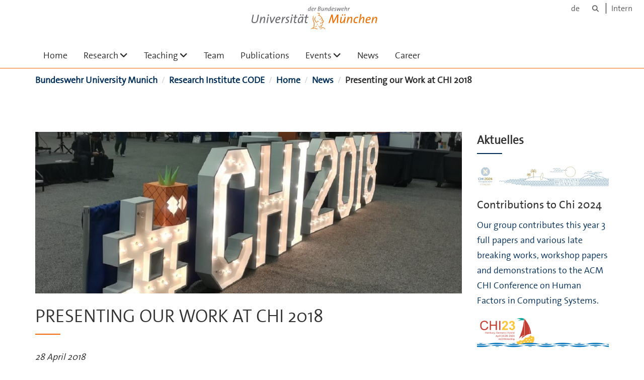

--- FILE ---
content_type: text/html;charset=utf-8
request_url: https://www.unibw.de/usable-security-and-privacy-en/news/presenting-our-work-at-chi-2018
body_size: 6938
content:
<!DOCTYPE html>
<html xmlns="http://www.w3.org/1999/xhtml" dir="ltr" lang="en" xml:lang="en">

<head><meta http-equiv="Content-Type" content="text/html; charset=UTF-8" />

  <!-- Meta Tags -->
  
  
  
  
  

  <!-- Page Title -->
  <meta name="twitter:card" content="summary" /><meta property="og:site_name" content="Home" /><meta property="og:title" content="Presenting our Work at CHI 2018" /><meta property="og:type" content="website" /><meta property="og:description" content="" /><meta property="og:url" content="https://www.unibw.de/usable-security-and-privacy-en/news/presenting-our-work-at-chi-2018" /><meta property="og:image" content="https://www.unibw.de/usable-security-and-privacy-en/@@site-logo/athene.png" /><meta property="og:image:type" content="image/png" /><meta name="description" content="From Saturday, 21st April to Thursday, 26th April 2018 our group visited Montreal, Canada to attend CHI18 and present our work." /><meta name="viewport" content="width=device-width, initial-scale=1.0" /><meta name="generator" content="Plone - http://plone.com" /><title>Presenting our Work at CHI 2018 — Home</title><link href="/++theme++unibw.theme/generated/media/unibw/favicon.png" rel="icon" type="image/png" /><link href="/++theme++unibw.theme/generated/media/unibw/apple-touch-icon.png" rel="apple-touch-icon" /><link href="/++theme++unibw.theme/generated/media/unibw/apple-touch-icon-72x72.png" rel="apple-touch-icon" sizes="72x72" /><link href="/++theme++unibw.theme/generated/media/unibw/apple-touch-icon-114x114.png" rel="apple-touch-icon" sizes="114x114" /><link href="/++theme++unibw.theme/generated/media/unibw/apple-touch-icon-144x144.png" rel="apple-touch-icon" sizes="144x144" /><link rel="stylesheet" href="https://www.unibw.de/++plone++production/++unique++2025-12-16T09:59:46.440720/default.css" data-bundle="production" /><link rel="stylesheet" href="https://www.unibw.de/++plone++static/++unique++None/plone-fontello-compiled.css" data-bundle="plone-fontello" /><link rel="stylesheet" href="https://www.unibw.de/++plone++static/++unique++None/plone-glyphicons-compiled.css" data-bundle="plone-glyphicons" /><link rel="stylesheet" href="https://www.unibw.de/++theme++unibw.theme/generated/css/unibw.min.css?version=None" data-bundle="brand-css" /><link rel="stylesheet" href="https://www.unibw.de/custom.css?timestamp=2023-02-02 20:05:18.294703" data-bundle="custom-css" /><link rel="canonical" href="https://www.unibw.de/usable-security-and-privacy-en/news/presenting-our-work-at-chi-2018" /><link rel="search" href="https://www.unibw.de/fmff-en/@@search" title="Search this site" /><script src="/++plone++unibw.policy/fa-kit.js?version=2"></script><script>PORTAL_URL = 'https://www.unibw.de';</script><script src="https://www.unibw.de/++plone++production/++unique++2025-12-16T09:59:46.440720/default.js" data-bundle="production"></script><script src="https://www.unibw.de/++theme++unibw.theme/generated/js/unibw.min.js?version=None" data-bundle="unibw-js" defer="defer"></script><script src="https://www.unibw.de/++theme++unibw.theme/generated/js/custom.js?version=None" data-bundle="custom-js" defer="defer"></script>
  <!-- Favicon and Touch Icons -->
  
  
  
  
  


  

  
  
  <!-- HTML5 shim and Respond.js for IE8 support of HTML5 elements and media queries -->
  <!-- WARNING: Respond.js doesn't work if you view the page via file:// -->
  <!--[if lt IE 9]>
  <script src="https://oss.maxcdn.com/html5shiv/3.7.2/html5shiv.min.js"></script>
  <script src="https://oss.maxcdn.com/respond/1.4.2/respond.min.js"></script>
<![endif]-->
<link rel="stylesheet" href="/++theme++unibw.theme/frontend.css?nocache=0119" /></head>

<body class=" layout-news-item category-aktuelles frontend icons-on portaltype-news-item section-news site-usable-security-and-privacy-en subsection-presenting-our-work-at-chi-2018 template-newsitem_view thumbs-on userrole-anonymous viewpermission-view"><div id="wrapper" class="clearfix">

  <a href="#maincontent" class="skip-link sr-only">Skip to main content</a>

    <!-- Header -->
    <header id="header" class="header" role="banner">
      <div id="global-navigation" class="header-nav">
        <div class="header-nav-wrapper navbar-scrolltofixed border-bottom-theme-color-2-1px">
          <div class="container">
              <p id="athene">
      <a href="/home-en"><span class="sr-only">Universität der Bundeswehr München</span></a>
    </p>
  <div class="top-dropdown-outer" id="secondary-navigation">
      <nav aria-label="Language Menu">
        <ul class="list-inline" id="language-menu">
          
          
          <li>
            <a class="language-selector" href="/usable-security-and-privacy">de</a>
          </li>
        </ul>
      </nav>
      <nav class="secondary" aria-label="Tools navigation">
        <a aria-label="Search" href="https://www.unibw.de/usable-security-and-privacy-en/search"><i class="fa fa-search font-13" aria-hidden="true"></i><span class="sr-only">Search</span></a>
        <a href="https://inhouse.unibw.de/">Intern</a>
      </nav>
    </div>
  <!-- Navigation -->
  <nav class="menuzord pull-left flip menuzord-responsive menuzord-click" id="menuzord" aria-label="Main Navigation">
      
      <ul class="menuzord-menu">
        <li>
          <a href="https://www.unibw.de/usable-security-and-privacy-en">Home</a>
        </li>
        <li class=""><a href="/unibw/usable-security-and-privacy-en/research">Research</a><ul class="dropdown" aria-label="Research"><li class=""><a href="/unibw/usable-security-and-privacy-en/research/research-areas">      Research Areas    </a><ul class="dropdown" aria-label="      Research Areas    "><li class=""><a href="/unibw/usable-security-and-privacy-en/research/research-areas/behavioral-biometrics">Behavioral Biometrics</a></li><li class=""><a href="/unibw/usable-security-and-privacy-en/research/research-areas/social-engineering">Social Engineering</a></li><li class=""><a href="/unibw/usable-security-and-privacy-en/research/research-areas/physiological-security">Physiology-based Security Interfaces</a></li><li class=""><a href="/unibw/usable-security-and-privacy-en/research/research-areas/usable-security-in-smart-homes">Usable Security and Privacy in Smart Homes</a></li><li class=""><a href="/unibw/usable-security-and-privacy-en/research/research-areas/secure-tangible-user-interfaces-1">      Secure Tangible User Interfaces    </a></li><li class=""><a href="/unibw/usable-security-and-privacy-en/research/research-areas/novel-authentication-concepts">Novel Authentication Concepts</a></li><li class=""><a href="/unibw/usable-security-and-privacy-en/research/research-areas/security-in-virtual-reality">Security and Privacy in Mixed Reality</a></li><li class=""><a href="/usable-security-and-privacy-en/research/research-areas/user-centered_threats">      User-centered Threats    </a></li><li class=""><a href="/usable-security-and-privacy-en/research/research-areas/user_interfaces_for_cryptocurrencies">      User Interfaces for Cryptocurrencies    </a></li></ul></li><li class=""><a href="/unibw/usable-security-and-privacy-en/projekte/funded-projects">Funded Projects</a><ul class="dropdown" aria-label="Funded Projects"><li class=""><a href="/usable-security-and-privacy-en/research/projekte/primr_dfg">
      PriMR (DFG)
    </a></li><li class=""><a href="/usable-security-and-privacy-en/research/projekte/scalable-biometrics-dfg">
      Scalable Biometrics (DFG)
    </a></li><li class=""><a href="/usable-security-and-privacy-en/research/projekte/prevoke">      PrEvoke (Google Faculty Award)    </a></li><li class=""><a href="/usable-security-and-privacy-en/research/projekte/voice-of-wisdom-dtec">
      Voice of Wisdom (DTEC)
    </a></li><li class=""><a href="/usable-security-and-privacy-en/research/projekte/muquanet">
      MuQuaNet (DTEC)
    </a></li><li class=""><a href="/unibw/usable-security-and-privacy-en/projekte/ubihave-dfg">ubihave (DFG) - finalized</a></li><li class=""><a href="/unibw/usable-security-and-privacy-en/projekte/biometrics">Biometrics++ (ZD.B) - finalized</a></li></ul></li><li class=""><a href="/usable-security-and-privacy-en/research/projects/individual_projects">
      Individual Projects
    </a></li><li class=""><a href="/usable-security-and-privacy-en/research/infrastructure/infrastructure">
      Infrastructure
    </a><ul class="dropdown" aria-label="&#10;      Infrastructure&#10;    "><li class=""><a href="/usable-security-and-privacy-en/research/infrastructure/behavr-lab">
      BehAVR Lab
    </a></li></ul></li><li class=""><a href="/unibw/usable-security-and-privacy-en/downloads/datasets/datasets">      Datasets    </a></li></ul></li><li class=""><a href="/unibw/usable-security-and-privacy-en/lehre">Teaching</a><ul class="dropdown" aria-label="Teaching"><li class=""><a href="/unibw/usable-security-and-privacy-en/teaching/courses">Courses</a></li><li class=""><a href="/unibw/usable-security-and-privacy-en/teaching/theses">Theses</a></li><li class=""><a href="/unibw/usable-security-and-privacy-en/downloads/documents/documents">
      Documents
    </a></li></ul></li><li class=""><a href="/unibw/usable-security-and-privacy-en/team">Team</a></li><li class=""><a href="/unibw/usable-security-and-privacy-en/publikationen/publications">Publications</a></li><li class=""><a href="/unibw/usable-security-and-privacy-en/events">Events</a><ul class="dropdown" aria-label="Events"><li class=""><a href="/usable-security-and-privacy-en/events/summer-school-on-usable-privacy-and-security">CHI 2023 Usable Security Summer School</a></li><li class=""><a href="/usable-security-and-privacy-en/events/eyesec-2020">
      EyeSec 2020
    </a></li><li class=""><a href="/usable-security-and-privacy-en/events/wasbd201920-workshop-on-authentication-beyond-desktops-and-smartphones">      WASBD’20</a></li><li class=""><a href="/usable-security-and-privacy-en/events/virtual-german-chi-week-2020">
      Virtual German CHI Week 2020
    </a></li><li class=""><a href="/unibw/usable-security-and-privacy-en/events/mum-2018">MUM 2018</a></li><li class=""><a href="/unibw/usable-security-and-privacy-en/events/uist-school-2018">UIST School 2018</a></li></ul></li><li class=""><a href="/unibw/usable-security-and-privacy-en/news/news">
      News
    </a></li><li class=""><a href="/usable-security-and-privacy-en/career/career">
      Career
    </a></li>
      </ul>
    </nav>

          </div>
        </div>
      </div>
     <!--  include hero_old.html  -->
    </header>

    <!-- Start main-content -->
    <main class="main-content" id="maincontent" role="main"><!-- Hero --><!-- breadcrumbs --><!-- show breadcrumb only for news items --><div id="breadcrumbs">
  <div class="container mt-0 pt-0 mb-0 pb-0">
    <div class="section-content">
      <div class="row">
        <div class="col-md-12">
          <nav aria-label="Breadcrumbs">
            <span class="sr-only">Sie sind hier</span>

            <ol class="breadcrumb">
              <li>
                <a href="/home">Bundeswehr University Munich</a>
              </li>
              <li>
                <a href="/code">Research Institute CODE</a>
              </li>
              <li>
                <a href="https://www.unibw.de/usable-security-and-privacy-en">Home</a>
              </li>
              <li id="breadcrumbs-1">
                
                  <a href="https://www.unibw.de/usable-security-and-privacy-en/news">News</a>
                  
                

              </li>
              <li id="breadcrumbs-2">
                
                  
                  <span id="breadcrumbs-current">Presenting our Work at CHI 2018</span>
                

              </li>
            </ol>
          </nav>
        </div>
      </div>
    </div>
  </div>
</div><!-- Content --><section>
  <div class="container mt-30 mb-30 pt-30 pb-30">
    <div class="row">
      <div class="col-md-9">
        <div class="blog-posts single-post">
          <article class="post clearfix mb-0">
        <div class="entry-header">
          <div class="post-thumb thumb">
            <img class="img-responsive img-fullwidth" src="https://www.unibw.de/usable-security-and-privacy-en/news/presenting-our-work-at-chi-2018/@@images/58fbe6f7-d408-4f62-8abb-9c74795a1bab.jpeg" alt="" aria-hidden="true" />
            

          </div>
        </div>
        <h1 class="module-title line-bottom">Presenting our Work at CHI 2018</h1>

        <p><em>28 April 2018</em>
        </p>
        <p><img alt="" class="image-richtext image-left" height="" src="https://www.unibw.de/usable-security-and-privacy/news/chi2018_2.jpg/@@images/e2cccac0-c304-48a6-8fd3-c383e9d210f3.jpeg" width="" /></p>
<p>From Saturday, 21st April to Thursday, 26th April 2018 our group visited Montreal, Canada to attend CHI18 and present our work.</p>
<p>Members of our group presented a total of 6 Papers/Posters at the venue. We would like to mention in particular “<em>A Design Space for Security Indicators for Behavioural Biometrics on Mobile Touchscreen Devices</em>” and “<em>ResearchIME: A Mobile Keyboard Application for Studying Free Typing Behaviour in the Wild</em>” being biometrics related.</p>
<p> </p>
<p>Furthermore, we would like to showcase <a href="http://www.mkhamis.com/data/papers/khamis2018chi1.pdf">“</a><em>Which one is me? Identifying Oneself on Public Displays</em><a href="http://www.mkhamis.com/data/papers/khamis2018chi1.pdf">“</a> winning an Honorable Mention.</p>
<p> </p>
<p><img alt="" class="image-richtext image-inline" src="https://uis.medien.ifi.lmu.de/wp-content/uploads/2018/05/246227451_84680.jpg" /></p>
<p> </p>
<table class="confluenceTable table table-hover">
<tbody>
<tr>
<td style="width: 128px;" valign="center" width="128px"><a href="https://www.unibw.de/usable-security-and-privacy/publikationen/usable-security-and-privacy/publikationen/pdf/mecke2018chiea.pdf" rel="noopener" target="_blank"><img alt="mecke2018chiea.jpg" src="https://www.unibw.de/usable-security-and-privacy/publikationen/pdf/jpeg-previews/mecke2018chiea.jpg" title="mecke2018chiea.jpg" /></a></td>
<td style="width: 886px;" valign="center"><strong>Lukas Mecke, Sarah Prange, Daniel Buschek und Florian Alt. <em>A Design Space for Security Indicators for Behavioural Biometrics on Mobile Touchscreen Devices. </em></strong>In Extended Abstracts of the 2018 CHI Conference on Human Factors in Computing Systems. CHI EA '18. ACM, New York, NY, USA. <a href="https://www.unibw.de/usable-security-and-privacy/publikationen/usable-security-and-privacy/publikationen/pdf/bibtex/mecke2018chiea.bib/@@download/file/mecke2018chiea.bib" rel="noopener" target="_blank">[Download Bibtex]</a></td>
</tr>
<tr>
<td style="width: 128px;" valign="center" width="128px"><a href="https://www.unibw.de/usable-security-and-privacy/publikationen/usable-security-and-privacy/publikationen/pdf/buschek2018chi2.pdf" rel="noopener" target="_blank"><img alt="buschek2018chi2.jpg" src="https://www.unibw.de/usable-security-and-privacy/publikationen/pdf/jpeg-previews/buschek2018chi2.jpg" title="buschek2018chi2.jpg" /></a></td>
<td style="width: 886px;" valign="center"><strong>Daniel Buschek, Benjamin Bisinger und Florian Alt. <em>ResearchIME: A Mobile Keyboard Application for Studying Free Typing Behaviour in the Wild. </em></strong>In Proceedings of the 2018 CHI Conference on Human Factors in Computing Systems. CHI '18. ACM, New York, NY, USA. <a href="https://www.unibw.de/usable-security-and-privacy/publikationen/usable-security-and-privacy/publikationen/pdf/bibtex/buschek2018chi2.bib/@@download/file/buschek2018chi2.bib" rel="noopener" target="_blank">[Download Bibtex]</a></td>
</tr>
<tr>
<td style="width: 128px;" valign="center" width="128px"><a href="https://www.unibw.de/usable-security-and-privacy/publikationen/usable-security-and-privacy/publikationen/pdf/khamis2018chi1.pdf" rel="noopener" target="_blank"><img alt="khamis2018chi1.jpg" src="https://www.unibw.de/usable-security-and-privacy/publikationen/pdf/jpeg-previews/khamis2018chi1.jpg" title="khamis2018chi1.jpg" /></a></td>
<td style="width: 886px;" valign="center"><strong>Mohamed Khamis, Christian Becker, Andreas Bulling und Florian Alt. <em>Which One is Me?: Identifying Oneself on Public Displays. </em></strong>In Proceedings of the 2018 CHI Conference on Human Factors in Computing Systems. CHI '18. ACM, New York, NY, USA. <a href="https://www.unibw.de/usable-security-and-privacy/publikationen/usable-security-and-privacy/publikationen/pdf/bibtex/khamis2018chi1.bib/@@download/file/khamis2018chi1.bib" rel="noopener" target="_blank">[Download Bibtex]</a></td>
</tr>
</tbody>
</table>
      </article>
        </div>
      </div>

      <div class="col-md-3">
        <div class="sidebar sidebar-right mt-sm-30">
          <div class="widget">
            <h2 class="widget-title line-bottom">Aktuelles</h2>
            <div class="widget-image-carousel">
        <div class="item">
          <a href="https://www.unibw.de/usable-security-and-privacy-en/news/contributions-to-chi-2024">
            <article>
              <img class="" src="https://www.unibw.de/usable-security-and-privacy-en/news/contributions-to-chi-2024/@@images/3cde0411-53f2-415d-9ecf-026799450292.jpeg" alt="" aria-hidden="true" />
              <h3 class="title">Contributions to Chi 2024</h3>
              <p>Our group contributes this year 3 full papers and various late breaking works, workshop papers and demonstrations to the ACM CHI Conference on Human Factors in Computing Systems.</p>
            </article>
          </a>
        </div>
        <div class="item">
          <a href="https://www.unibw.de/usable-security-and-privacy-en/news/contributions-to-chi-2023">
            <article>
              <img class="" src="https://www.unibw.de/usable-security-and-privacy-en/news/contributions-to-chi-2023/@@images/9df70727-2e17-4b4d-a1ac-8ff984e13f29.png" alt="" aria-hidden="true" />
              <h3 class="title">Contributions to CHI 2023</h3>
              <p>Our group contributes this year 6 full papers and various late breaking works, workshop papers and demonstrations to the ACM CHI Conference on Human Factors in Computing Systems.</p>
            </article>
          </a>
        </div>
        <div class="item">
          <a href="https://www.unibw.de/usable-security-and-privacy-en/news/introducing-xreality-framework">
            <article>
              <img class="" src="https://www.unibw.de/usable-security-and-privacy-en/news/introducing-xreality-framework/@@images/2f1c4ea7-0bcd-453b-a57c-a615c079ce1c.jpeg" alt="" aria-hidden="true" />
              <h3 class="title">Introducing the xReality Framework</h3>
              <p>Together with Philipp Rauschnabel, Reto Felix, Chris Hinsch and Hamza Shahab we published a framework on XR in the journal “Computers in Human Behavior”, which  introduces a revised view on XR.</p>
            </article>
          </a>
        </div>
        <div class="item">
          <a href="https://www.unibw.de/usable-security-and-privacy-en/news/schulerpraktikum_luis">
            <article>
              <img class="" src="https://www.unibw.de/usable-security-and-privacy-en/news/schulerpraktikum_luis/@@images/c2852dca-d6de-4945-8de8-a522be276b09.jpeg" alt="" aria-hidden="true" />
              <h3 class="title">Internship Luis</h3>
              <p>During a one-week school internship, Luis was able to gain insights into the research of the Usable Security and Privacy group. He also developed a working software and hardware prototype.</p>
            </article>
          </a>
        </div>
        <div class="item">
          <a href="https://www.unibw.de/usable-security-and-privacy-en/news/afcea-exhibition-2022">
            <article>
              <img class="" src="https://www.unibw.de/usable-security-and-privacy-en/news/afcea-exhibition-2022/@@images/939f510a-8de6-4147-8984-8f620b94421b.png" alt="" aria-hidden="true" />
              <h3 class="title">AFCEA Exhibition 2022</h3>
              <p>The Usable Security and Privacy Group presents two interesting research projects at this year's AFCEA Exhibition in Bonn: HotFoot and PriKey</p>
            </article>
          </a>
        </div>
        <div class="item">
          <a href="https://www.unibw.de/usable-security-and-privacy-en/news/google-faculty-award-for-prevoke">
            <article>
              <img class="" src="https://www.unibw.de/usable-security-and-privacy-en/news/google-faculty-award-for-prevoke/@@images/9238020b-1b2a-4efe-a923-590a9866e9b3.jpeg" alt="" aria-hidden="true" />
              <h3 class="title">Google Faculty Award for PrEvoke</h3>
              <p>The Usable Security and Privacy group has won a Google Faculty Award for the PrEvoke project, which will launch in January 2022.</p>
            </article>
          </a>
        </div>
        <div class="item">
          <a href="https://www.unibw.de/usable-security-and-privacy-en/news/schulerpraktikum">
            <article>
              <img class="" src="https://www.unibw.de/usable-security-and-privacy-en/news/schulerpraktikum/@@images/94f8f3d9-4a3d-4bac-b333-892283122a07.jpeg" alt="" aria-hidden="true" />
              <h3 class="title">School Internship</h3>
              <p>The Usable Security and Privacy group had the opportunity to introduce a student intern to research in the field of human-machine interaction. During his one-week internship in October 2021, Lucas gained insights into the daily routine of the scientific staff and was also able to realize his own small projects.</p>
            </article>
          </a>
        </div>
      </div>
          </div>
        </div>
      </div>

    </div>
  </div>
</section><!-- end main-content --></main>

    <!-- Footer -->
           
    

<footer class="footer divider layer-overlay overlay-dark-9" id="footer" role="contentinfo">
      <div class="container">
        <div class="row">
          <div class="col-sm-4 col-md-4">
            <div class="widget dark text-white">
              <h2 class="widget-title">Contact</h2>
              <p>Bundeswehr University Munich<br />Research Institute Cyber Defence (CODE)<br />Usable Security and Privacy Group</p>
<p>Cascada Office Building<br />Carl-Wery-Str. 18-22<br />D-81739 Munich, Germany</p>
            </div>
            <div class="widget dark text-white">
              <ul class="list-inline mt-5">
                <li class="m-0 pl-10 pr-10">
                  <i class="fa fa-phone text-theme-color-2 mr-5" aria-hidden="true"></i>
                  +49 89 6004-7324
                </li>
                <li class="m-0 pl-10 pr-10">
                  <i class="fa fa-envelope-o text-theme-color-2 mr-5" aria-hidden="true"></i>
                  <a class="text-white" href="mailto:heike.renner@unibw.de">heike.renner@unibw.de</a>
                </li>
                
              </ul>
            </div>
          </div>
          <div class="col-sm-4 col-md-4">
            <div class="widget dark text-white">
              <h2 class="widget-title">Social Media</h2>
              <p><a href="https://twitter.com/unibw_m" target="_blank" rel="noopener" data-linktype="external" data-val="https://twitter.com/unibw_m">Twitter</a><br /><a href="https://de-de.facebook.com/UniBwMuc" target="_blank" rel="noopener" data-linktype="external" data-val="https://de-de.facebook.com/UniBwMuc">Facebook</a><br /><a href="https://www.instagram.com/unibwmuc/" target="_blank" rel="noopener" data-linktype="external" data-val="https://www.instagram.com/unibwmuc/">Instagram</a><br /><a href="https://www.youtube.com/@UniBwM/videos" target="_blank" rel="noopener" data-linktype="external" data-val="https://www.youtube.com/@UniBwM/videos">Youtube</a></p>
<p> </p>
<h4>Location</h4>
<p><a href="https://www.openstreetmap.org/node/2704347713" target="_blank" rel="noopener" data-linktype="external" data-val="https://www.openstreetmap.org/node/2704347713">mit OpenStreetMap</a><br /><a href="https://goo.gl/maps/SEVzhVMxvpNCqdCV9" target="_blank" rel="noopener" data-linktype="external" data-val="https://goo.gl/maps/SEVzhVMxvpNCqdCV9">mit Google Maps</a></p>
            </div>
          </div>
          <div class="col-sm-4 col-md-4">
            <div class="widget dark text-white">
              <h2 class="widget-title">Quicklinks</h2>
              <p><a href="https://www.unibw.de/usable-security-and-privacy-en/news/news" data-linktype="external" data-val="https://www.unibw.de/usable-security-and-privacy-en/news/news">News</a></p>
<p><a href="https://www.unibw.de/usable-security-and-privacy-en/events" data-linktype="external" data-val="https://www.unibw.de/usable-security-and-privacy-en/events">Events</a></p>
<p><a href="https://www.unibw.de/usable-security-and-privacy-en/team" data-linktype="external" data-val="https://www.unibw.de/usable-security-and-privacy-en/team">Team</a></p>
<p><a href="https://www.unibw.de/usable-security-and-privacy-en/research" data-linktype="external" data-val="https://www.unibw.de/usable-security-and-privacy-en/research">Research</a></p>
<p><a href="https://www.unibw.de/usable-security-and-privacy-en/teaching" data-linktype="external" data-val="https://www.unibw.de/usable-security-and-privacy-en/teaching">Teaching</a></p>
<p><a href="https://www.unibw.de/usable-security-and-privacy-en/publikationen/publications" data-linktype="external" data-val="https://www.unibw.de/usable-security-and-privacy-en/publikationen/publications">Publications</a></p>
<p><a href="/resolveuid/c825faac14fa46088a07a0f35993da18" data-linktype="internal" data-val="c825faac14fa46088a07a0f35993da18">Career</a></p>
              
            </div>
          </div>
        </div>
      </div>

      <div class="footer-bottom">
        <div class="container pt-20 pb-20">
          <div class="row">
            <div class="col-md-12">
            </div>
          </div>
          <div class="row">
            <div class="col-md-12 text-right">
              <div class="widget m-0">
                <nav aria-label="Meta navigation">
                  <ul class="list-inline sm-text-center">
                    
                      <li>
                        <a href="https://www.unibw.de/home-en/footer/kontakt">Contact</a>
                      </li>
                    
                      <li>
                        <a href="https://www.unibw.de/home-en/footer/impressum">Impressum – Legal Disclosure</a>
                      </li>
                    
                      <li>
                        <a href="https://www.unibw.de/home-en/footer/datenschutzerklaerung">Privacy Statement</a>
                      </li>
                    
                      <li>
                        <a href="https://www.unibw.de/home-en/footer/presse-und-kommunikation">Press</a>
                      </li>
                    
                      <li>
                        <a href="https://email.unibw.de/">Webmail</a>
                      </li>
                    
                    <li>
                      <a href="https://www.unibw.de/acl_users/oidc/login?came_from=https://www.unibw.de/usable-security-and-privacy-en/news/presenting-our-work-at-chi-2018">Login</a>
                      
                    </li>
                  </ul>
                </nav>
              </div>
            </div>
          </div>
        </div>
      </div>


    </footer><div class="scrollToTop">
      <a aria-label="Scroll to top" href="#header">
        <i class="fa fa-angle-up" aria-hidden="true"></i>
      </a>
    </div>

    
   

    
  </div><!-- end wrapper --><!-- Footer Scripts --><!-- JS | Custom script for all pages --></body>

</html>